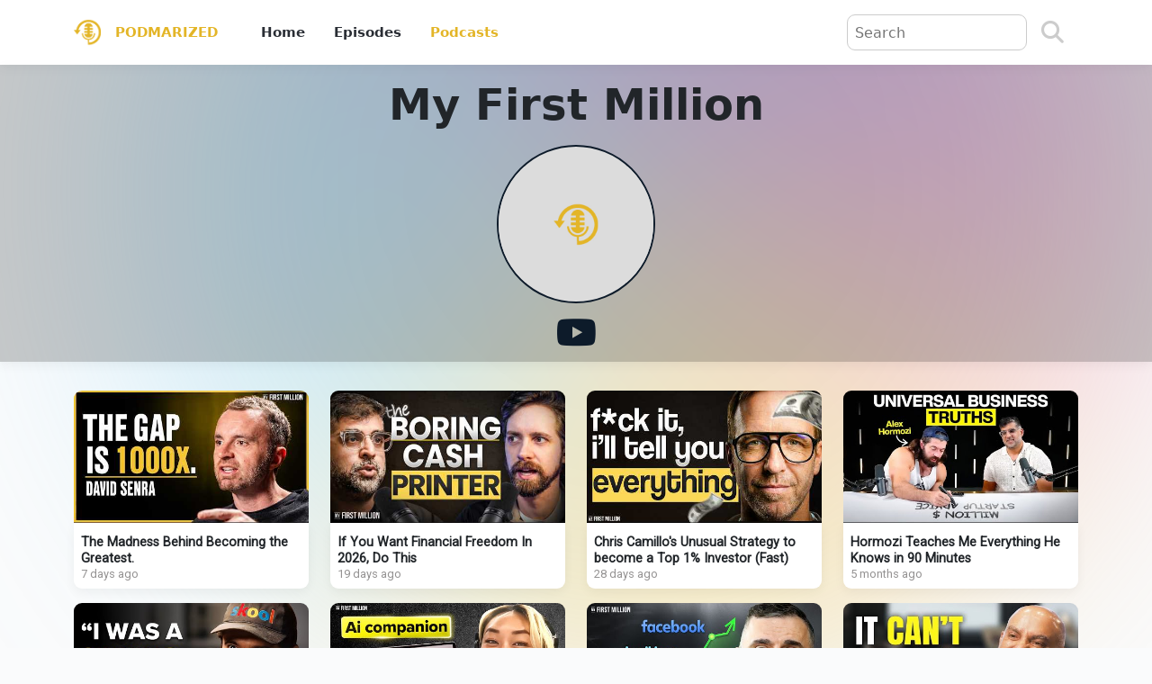

--- FILE ---
content_type: text/html; charset=utf-8
request_url: https://podmarized.com/podcasts/my-first-million
body_size: 5663
content:
<!DOCTYPE html>
<html lang="en">
<head>
    <!-- Google tag (gtag.js) -->
    <script async src="https://www.googletagmanager.com/gtag/js?id=G-RFJLVZDZ9K"></script>
    <script>
        window.dataLayer = window.dataLayer || [];
        function gtag() { dataLayer.push(arguments); }
        gtag('js', new Date());

        gtag('config', 'G-RFJLVZDZ9K');
    </script>
    <meta charset="utf-8" />
    <meta name="viewport" content="width=device-width, initial-scale=1.0" />
    <title>My First Million</title>
    <link rel="stylesheet" href="/lib/bootstrap/dist/css/bootstrap.min.css" />
    <link rel="stylesheet" href="/css/site.css?v=yXZnndzKuPLe-DYrgwYqLqhSd_xmGNPwFX4e3TpI8Sk" />
    <link href="/lib/fontawesome6/css/fontawesome.min.css" rel="stylesheet" />
    <link href="/lib/fontawesome6/css/solid.min.css" rel="stylesheet" />
    <link href="/lib/fontawesome6/css/brands.min.css" rel="stylesheet" />
    <link rel="stylesheet" href="/AIDataExtractor.Website.styles.css?v=gc24TImd1wbNrreQkXTGQvoH2mBi5mjiuD6ggXI10fQ" />

        <link rel="canonical" href="https://podmarized.com/podcasts/my-first-million" />

    <link rel="apple-touch-icon" sizes="180x180" href="/apple-touch-icon.png">
    <link rel="icon" type="image/png" sizes="32x32" href="/favicon-32x32.png">
    <link rel="icon" type="image/png" sizes="16x16" href="/favicon-16x16.png">
    <link rel="manifest" href="/site.webmanifest">
    <link href="https://fonts.googleapis.com/css2?family=Poppins:wght@100;200;300;400;500;600;700;800;900&family=Roboto&family=Noto+Sans:ital,wght@0,100..900;1,100..900&display=swap" rel="stylesheet">
</head>
<body>
    <header b-fzaw86vzd1 class="box-shadow">
        <nav b-fzaw86vzd1 class="navbar navbar-expand-sm navbar-toggleable-sm container">
            <div b-fzaw86vzd1 class="container-fluid">
                <a class="logo-container" href="/">
                    <img src="/images/logo.png" alt="Logo" class="logo" width="30" height="30" />
                    <span b-fzaw86vzd1 class="navbar-brand">Podmarized</span>
                </a>
                <div b-fzaw86vzd1 class="search-container mobile-search">
                    <form method="get" action="/search">
                        <input b-fzaw86vzd1 type="text" name="query" aria-label="Query" />
                        <button b-fzaw86vzd1 type="submit" class="btn btn-outline-primary" aria-label="Search"><i b-fzaw86vzd1 class="fa-solid fa-search"></i></button>
                    </form>
                </div>
                <button b-fzaw86vzd1 class="navbar-toggler custom-toggler" type="button" data-bs-toggle="collapse" data-bs-target=".navbar-collapse" aria-controls="navbarSupportedContent"
                        aria-expanded="false" aria-label="Toggle navigation">
                    <span b-fzaw86vzd1 class="navbar-toggler-icon"></span>
                </button>
                <div b-fzaw86vzd1 class="navbar-collapse collapse d-sm-inline-flex justify-content-between">
                    <ul b-fzaw86vzd1 class="navbar-nav flex-grow-1">
                        <li b-fzaw86vzd1 class="nav-item">
                                <a class="nav-link" href="/">Home</a>
                        </li>
                        <li b-fzaw86vzd1 class="nav-item">
                                <a class="nav-link" href="/episodes">Episodes</a>
                        </li>
                        <li b-fzaw86vzd1 class="nav-item">
                                <a class="nav-link selected" href="/podcasts">Podcasts</a>
                        </li>
                    </ul>
                    <div b-fzaw86vzd1 class="search-container non-mobile-search">
                        <form method="get" action="/search">
                            <input b-fzaw86vzd1 type="text" name="query" aria-label="Query" placeholder="Search" />
                            <button b-fzaw86vzd1 type="submit" class="btn btn-outline-primary" aria-label="Search"><i b-fzaw86vzd1 class="fa-solid fa-search"></i></button>
                        </form>
                    </div>
                </div>
            </div>
        </nav>
    </header>
    <main b-fzaw86vzd1 role="main">
        <div b-fzaw86vzd1 class="decoration" style="--conic-rotate: 45deg">
        </div>
        
<div b-h4cmehfpyo class="jumbotron-container">
   <div b-h4cmehfpyo class="container">
      <h1 b-h4cmehfpyo>My First Million</h1>
      <div b-h4cmehfpyo class="channel-info-container">
         <div b-h4cmehfpyo class="image-container">
            <img b-h4cmehfpyo src="/images/thumbnail-placeholder.jpg" data-src="https://yt3.googleusercontent.com/S1Hn_q8IGAIYOMitrKGMfGNopYwhaYATEhQUqXyac1t2t0WPMqCSZmCMdHU4bsqli0H1X6nM=s176-c-k-c0x00ffffff-no-rj" class="lazy" alt="Podcast image">
         </div>
             <a b-h4cmehfpyo href="http://www.youtube.com/@MyFirstMillionPod" target="_blank">
                <i b-h4cmehfpyo class="fa-brands fa-youtube fa-2xl"></i>
             </a>
      </div>
   </div>
</div>

<div b-h4cmehfpyo class="container">

<div b-usi0da82mg class="thumbnails-container row">

<div b-2yxk94p6cp class="col-lg-4 col-xl-3 col-md-6 thumbnail-main-container">
    <div b-2yxk94p6cp class="thumbnail-container youtube-thumbnail-container">
        <div b-2yxk94p6cp>
            <a b-2yxk94p6cp href="/episodes/my-first-million/the-madness-behind-becoming-the-greatest">
                <img data-src="https://i.ytimg.com/vi/tsoNMy6cGZc/hqdefault.jpg" class="lazy" alt="The Madness Behind Becoming the Greatest. thumbnail" src="/images/thumbnail-placeholder.jpg" width="480" height="360">
            </a>
        </div>
    </div>
    <div b-2yxk94p6cp class="thumbnail-text-container">
        <div b-2yxk94p6cp class="episode-info-container">
            <a b-2yxk94p6cp href="/episodes/my-first-million/the-madness-behind-becoming-the-greatest" title="The Madness Behind Becoming the Greatest.">
                <p b-2yxk94p6cp>The Madness Behind Becoming the Greatest.</p>
            </a>
            <span b-2yxk94p6cp class="creation-date">7 days ago</span>
        </div>
    </div>
</div>
<div b-2yxk94p6cp class="col-lg-4 col-xl-3 col-md-6 thumbnail-main-container">
    <div b-2yxk94p6cp class="thumbnail-container youtube-thumbnail-container">
        <div b-2yxk94p6cp>
            <a b-2yxk94p6cp href="/episodes/my-first-million/if-you-want-financial-freedom-in-2026-do-this">
                <img data-src="https://i.ytimg.com/vi/QDN8EZHQ2Y4/hqdefault.jpg" class="lazy" alt="If You Want Financial Freedom In 2026, Do This thumbnail" src="/images/thumbnail-placeholder.jpg" width="480" height="360">
            </a>
        </div>
    </div>
    <div b-2yxk94p6cp class="thumbnail-text-container">
        <div b-2yxk94p6cp class="episode-info-container">
            <a b-2yxk94p6cp href="/episodes/my-first-million/if-you-want-financial-freedom-in-2026-do-this" title="If You Want Financial Freedom In 2026, Do This">
                <p b-2yxk94p6cp>If You Want Financial Freedom In 2026, Do This</p>
            </a>
            <span b-2yxk94p6cp class="creation-date">19 days ago</span>
        </div>
    </div>
</div>
<div b-2yxk94p6cp class="col-lg-4 col-xl-3 col-md-6 thumbnail-main-container">
    <div b-2yxk94p6cp class="thumbnail-container youtube-thumbnail-container">
        <div b-2yxk94p6cp>
            <a b-2yxk94p6cp href="/episodes/my-first-million/chris-camillos-unusual-strategy-to-become-a-top-1-investor-fast">
                <img data-src="https://i.ytimg.com/vi/rdChG9FPs80/hqdefault.jpg" class="lazy" alt="Chris Camillo&#x27;s Unusual Strategy to become a Top 1% Investor (Fast) thumbnail" src="/images/thumbnail-placeholder.jpg" width="480" height="360">
            </a>
        </div>
    </div>
    <div b-2yxk94p6cp class="thumbnail-text-container">
        <div b-2yxk94p6cp class="episode-info-container">
            <a b-2yxk94p6cp href="/episodes/my-first-million/chris-camillos-unusual-strategy-to-become-a-top-1-investor-fast" title="Chris Camillo&#x27;s Unusual Strategy to become a Top 1% Investor (Fast)">
                <p b-2yxk94p6cp>Chris Camillo&#x27;s Unusual Strategy to become a Top 1% Investor (Fast)</p>
            </a>
            <span b-2yxk94p6cp class="creation-date">28 days ago</span>
        </div>
    </div>
</div>
<div b-2yxk94p6cp class="col-lg-4 col-xl-3 col-md-6 thumbnail-main-container">
    <div b-2yxk94p6cp class="thumbnail-container youtube-thumbnail-container">
        <div b-2yxk94p6cp>
            <a b-2yxk94p6cp href="/episodes/my-first-million/hormozi-teaches-me-everything-he-knows-in-90-minutes">
                <img data-src="https://i.ytimg.com/vi/TAXPyRnWwI0/hqdefault.jpg" class="lazy" alt="Hormozi Teaches Me Everything He Knows in 90 Minutes thumbnail" src="/images/thumbnail-placeholder.jpg" width="480" height="360">
            </a>
        </div>
    </div>
    <div b-2yxk94p6cp class="thumbnail-text-container">
        <div b-2yxk94p6cp class="episode-info-container">
            <a b-2yxk94p6cp href="/episodes/my-first-million/hormozi-teaches-me-everything-he-knows-in-90-minutes" title="Hormozi Teaches Me Everything He Knows in 90 Minutes">
                <p b-2yxk94p6cp>Hormozi Teaches Me Everything He Knows in 90 Minutes</p>
            </a>
            <span b-2yxk94p6cp class="creation-date">5 months ago</span>
        </div>
    </div>
</div>
<div b-2yxk94p6cp class="col-lg-4 col-xl-3 col-md-6 thumbnail-main-container">
    <div b-2yxk94p6cp class="thumbnail-container youtube-thumbnail-container">
        <div b-2yxk94p6cp>
            <a b-2yxk94p6cp href="/episodes/my-first-million/i-lost-everything-twice-then-made-26m-in-18-months">
                <img data-src="https://i.ytimg.com/vi/eut1NsLaiG4/hqdefault.jpg" class="lazy" alt="I Lost Everything Twice&#x2026; Then Made $26M In 18 Months thumbnail" src="/images/thumbnail-placeholder.jpg" width="480" height="360">
            </a>
        </div>
    </div>
    <div b-2yxk94p6cp class="thumbnail-text-container">
        <div b-2yxk94p6cp class="episode-info-container">
            <a b-2yxk94p6cp href="/episodes/my-first-million/i-lost-everything-twice-then-made-26m-in-18-months" title="I Lost Everything Twice&#x2026; Then Made $26M In 18 Months">
                <p b-2yxk94p6cp>I Lost Everything Twice&#x2026; Then Made $26M In 18 Months</p>
            </a>
            <span b-2yxk94p6cp class="creation-date">1 year ago</span>
        </div>
    </div>
</div>
<div b-2yxk94p6cp class="col-lg-4 col-xl-3 col-md-6 thumbnail-main-container">
    <div b-2yxk94p6cp class="thumbnail-container youtube-thumbnail-container">
        <div b-2yxk94p6cp>
            <a b-2yxk94p6cp href="/episodes/my-first-million/10-ai-business-ideas-from-the-queen-of-ai-ft-sarah-guo">
                <img data-src="https://i.ytimg.com/vi/hMvnKX0yeJw/hqdefault.jpg" class="lazy" alt="10 AI Business Ideas From The Queen of AI ft. Sarah Guo thumbnail" src="/images/thumbnail-placeholder.jpg" width="480" height="360">
            </a>
        </div>
    </div>
    <div b-2yxk94p6cp class="thumbnail-text-container">
        <div b-2yxk94p6cp class="episode-info-container">
            <a b-2yxk94p6cp href="/episodes/my-first-million/10-ai-business-ideas-from-the-queen-of-ai-ft-sarah-guo" title="10 AI Business Ideas From The Queen of AI ft. Sarah Guo">
                <p b-2yxk94p6cp>10 AI Business Ideas From The Queen of AI ft. Sarah Guo</p>
            </a>
            <span b-2yxk94p6cp class="creation-date">1 year ago</span>
        </div>
    </div>
</div>
<div b-2yxk94p6cp class="col-lg-4 col-xl-3 col-md-6 thumbnail-main-container">
    <div b-2yxk94p6cp class="thumbnail-container youtube-thumbnail-container">
        <div b-2yxk94p6cp>
            <a b-2yxk94p6cp href="/episodes/my-first-million/how-gary-vee-predicts-the-next-facebook-every-time">
                <img data-src="https://i.ytimg.com/vi/5tre0ceg2bs/hqdefault.jpg" class="lazy" alt="How Gary Vee Predicts The Next Facebook (Every Time) thumbnail" src="/images/thumbnail-placeholder.jpg" width="480" height="360">
            </a>
        </div>
    </div>
    <div b-2yxk94p6cp class="thumbnail-text-container">
        <div b-2yxk94p6cp class="episode-info-container">
            <a b-2yxk94p6cp href="/episodes/my-first-million/how-gary-vee-predicts-the-next-facebook-every-time" title="How Gary Vee Predicts The Next Facebook (Every Time)">
                <p b-2yxk94p6cp>How Gary Vee Predicts The Next Facebook (Every Time)</p>
            </a>
            <span b-2yxk94p6cp class="creation-date">1 year ago</span>
        </div>
    </div>
</div>
<div b-2yxk94p6cp class="col-lg-4 col-xl-3 col-md-6 thumbnail-main-container">
    <div b-2yxk94p6cp class="thumbnail-container youtube-thumbnail-container">
        <div b-2yxk94p6cp>
            <a b-2yxk94p6cp href="/episodes/my-first-million/turning-1m-into-1b-a-masterclass-from-the-indian-warren-buffet">
                <img data-src="https://i.ytimg.com/vi/XikIr0kedY8/hqdefault.jpg" class="lazy" alt="Turning $1M Into $1B&#x2B;: A Masterclass From The Indian Warren Buffet thumbnail" src="/images/thumbnail-placeholder.jpg" width="480" height="360">
            </a>
        </div>
    </div>
    <div b-2yxk94p6cp class="thumbnail-text-container">
        <div b-2yxk94p6cp class="episode-info-container">
            <a b-2yxk94p6cp href="/episodes/my-first-million/turning-1m-into-1b-a-masterclass-from-the-indian-warren-buffet" title="Turning $1M Into $1B&#x2B;: A Masterclass From The Indian Warren Buffet">
                <p b-2yxk94p6cp>Turning $1M Into $1B&#x2B;: A Masterclass From The Indian Warren Buffet</p>
            </a>
            <span b-2yxk94p6cp class="creation-date">1 year ago</span>
        </div>
    </div>
</div>
<div b-2yxk94p6cp class="col-lg-4 col-xl-3 col-md-6 thumbnail-main-container">
    <div b-2yxk94p6cp class="thumbnail-container youtube-thumbnail-container">
        <div b-2yxk94p6cp>
            <a b-2yxk94p6cp href="/episodes/my-first-million/the-5-most-interesting-billionaires-alive">
                <img data-src="https://i.ytimg.com/vi/xzDdlW_rr_A/hqdefault.jpg" class="lazy" alt="The 5 Most Interesting Billionaires Alive... thumbnail" src="/images/thumbnail-placeholder.jpg" width="480" height="360">
            </a>
        </div>
    </div>
    <div b-2yxk94p6cp class="thumbnail-text-container">
        <div b-2yxk94p6cp class="episode-info-container">
            <a b-2yxk94p6cp href="/episodes/my-first-million/the-5-most-interesting-billionaires-alive" title="The 5 Most Interesting Billionaires Alive...">
                <p b-2yxk94p6cp>The 5 Most Interesting Billionaires Alive...</p>
            </a>
            <span b-2yxk94p6cp class="creation-date">1 year ago</span>
        </div>
    </div>
</div>
<div b-2yxk94p6cp class="col-lg-4 col-xl-3 col-md-6 thumbnail-main-container">
    <div b-2yxk94p6cp class="thumbnail-container youtube-thumbnail-container">
        <div b-2yxk94p6cp>
            <a b-2yxk94p6cp href="/episodes/my-first-million/the-formula-to-break-100-million-views-on-shorts-ft-jenny-hoyos">
                <img data-src="https://i.ytimg.com/vi/ZpjGGbrcC8E/hqdefault.jpg" class="lazy" alt="The Formula To Break 100 Million Views On Shorts (ft/ Jenny Hoyos) thumbnail" src="/images/thumbnail-placeholder.jpg" width="480" height="360">
            </a>
        </div>
    </div>
    <div b-2yxk94p6cp class="thumbnail-text-container">
        <div b-2yxk94p6cp class="episode-info-container">
            <a b-2yxk94p6cp href="/episodes/my-first-million/the-formula-to-break-100-million-views-on-shorts-ft-jenny-hoyos" title="The Formula To Break 100 Million Views On Shorts (ft/ Jenny Hoyos)">
                <p b-2yxk94p6cp>The Formula To Break 100 Million Views On Shorts (ft/ Jenny Hoyos)</p>
            </a>
            <span b-2yxk94p6cp class="creation-date">1 year ago</span>
        </div>
    </div>
</div>
<div b-2yxk94p6cp class="col-lg-4 col-xl-3 col-md-6 thumbnail-main-container">
    <div b-2yxk94p6cp class="thumbnail-container youtube-thumbnail-container">
        <div b-2yxk94p6cp>
            <a b-2yxk94p6cp href="/episodes/my-first-million/tim-ferriss-why-you-should-stop-over-optimizing-your-life">
                <img data-src="https://i.ytimg.com/vi/Ql8aB0tqC0o/hqdefault.jpg" class="lazy" alt="Tim Ferriss: Why You Should Stop Over-Optimizing Your Life thumbnail" src="/images/thumbnail-placeholder.jpg" width="480" height="360">
            </a>
        </div>
    </div>
    <div b-2yxk94p6cp class="thumbnail-text-container">
        <div b-2yxk94p6cp class="episode-info-container">
            <a b-2yxk94p6cp href="/episodes/my-first-million/tim-ferriss-why-you-should-stop-over-optimizing-your-life" title="Tim Ferriss: Why You Should Stop Over-Optimizing Your Life">
                <p b-2yxk94p6cp>Tim Ferriss: Why You Should Stop Over-Optimizing Your Life</p>
            </a>
            <span b-2yxk94p6cp class="creation-date">1 year ago</span>
        </div>
    </div>
</div>
<div b-2yxk94p6cp class="col-lg-4 col-xl-3 col-md-6 thumbnail-main-container">
    <div b-2yxk94p6cp class="thumbnail-container youtube-thumbnail-container">
        <div b-2yxk94p6cp>
            <a b-2yxk94p6cp href="/episodes/my-first-million/how-i-reverse-engineered-a-100-million-exit-jason-lemkin">
                <img data-src="https://i.ytimg.com/vi/Q8AJUt-Bl_4/hqdefault.jpg" class="lazy" alt="How I Reverse Engineered A $100 Million Exit - Jason Lemkin thumbnail" src="/images/thumbnail-placeholder.jpg" width="480" height="360">
            </a>
        </div>
    </div>
    <div b-2yxk94p6cp class="thumbnail-text-container">
        <div b-2yxk94p6cp class="episode-info-container">
            <a b-2yxk94p6cp href="/episodes/my-first-million/how-i-reverse-engineered-a-100-million-exit-jason-lemkin" title="How I Reverse Engineered A $100 Million Exit - Jason Lemkin">
                <p b-2yxk94p6cp>How I Reverse Engineered A $100 Million Exit - Jason Lemkin</p>
            </a>
            <span b-2yxk94p6cp class="creation-date">1 year ago</span>
        </div>
    </div>
</div>
<div b-2yxk94p6cp class="col-lg-4 col-xl-3 col-md-6 thumbnail-main-container">
    <div b-2yxk94p6cp class="thumbnail-container youtube-thumbnail-container">
        <div b-2yxk94p6cp>
            <a b-2yxk94p6cp href="/episodes/my-first-million/the-cashflow-king-here-s-how-i-do-it-jason-fried">
                <img data-src="https://i.ytimg.com/vi/sP9NfQOd9JE/hqdefault.jpg" class="lazy" alt="The Cashflow King: &#x201C;Here&#x2019;s How I Do It&#x201D; | Jason Fried thumbnail" src="/images/thumbnail-placeholder.jpg" width="480" height="360">
            </a>
        </div>
    </div>
    <div b-2yxk94p6cp class="thumbnail-text-container">
        <div b-2yxk94p6cp class="episode-info-container">
            <a b-2yxk94p6cp href="/episodes/my-first-million/the-cashflow-king-here-s-how-i-do-it-jason-fried" title="The Cashflow King: &#x201C;Here&#x2019;s How I Do It&#x201D; | Jason Fried">
                <p b-2yxk94p6cp>The Cashflow King: &#x201C;Here&#x2019;s How I Do It&#x201D; | Jason Fried</p>
            </a>
            <span b-2yxk94p6cp class="creation-date">1 year ago</span>
        </div>
    </div>
</div>
<div b-2yxk94p6cp class="col-lg-4 col-xl-3 col-md-6 thumbnail-main-container">
    <div b-2yxk94p6cp class="thumbnail-container youtube-thumbnail-container">
        <div b-2yxk94p6cp>
            <a b-2yxk94p6cp href="/episodes/my-first-million/mark-manson-tells-all-money-dating-the-subtle-art-of-not-giving-a-f-ck">
                <img data-src="https://i.ytimg.com/vi/4Wjv23n57YQ/hqdefault.jpg" class="lazy" alt="Mark Manson TELLS ALL: Money, Dating, &amp; The Subtle Art of Not Giving A F*ck thumbnail" src="/images/thumbnail-placeholder.jpg" width="480" height="360">
            </a>
        </div>
    </div>
    <div b-2yxk94p6cp class="thumbnail-text-container">
        <div b-2yxk94p6cp class="episode-info-container">
            <a b-2yxk94p6cp href="/episodes/my-first-million/mark-manson-tells-all-money-dating-the-subtle-art-of-not-giving-a-f-ck" title="Mark Manson TELLS ALL: Money, Dating, &amp; The Subtle Art of Not Giving A F*ck">
                <p b-2yxk94p6cp>Mark Manson TELLS ALL: Money, Dating, &amp; The Subtle Art of Not Giving A F*ck</p>
            </a>
            <span b-2yxk94p6cp class="creation-date">2 years ago</span>
        </div>
    </div>
</div>
<div b-2yxk94p6cp class="col-lg-4 col-xl-3 col-md-6 thumbnail-main-container">
    <div b-2yxk94p6cp class="thumbnail-container youtube-thumbnail-container">
        <div b-2yxk94p6cp>
            <a b-2yxk94p6cp href="/episodes/my-first-million/meet-the-man-behind-conor-mcgregor-s-650m-empire-487">
                <img data-src="https://i.ytimg.com/vi/hN9ATgRsN38/hqdefault.jpg" class="lazy" alt="Meet The Man Behind Conor McGregor&#x2019;s &#x2B;$650M Empire (#487) thumbnail" src="/images/thumbnail-placeholder.jpg" width="480" height="360">
            </a>
        </div>
    </div>
    <div b-2yxk94p6cp class="thumbnail-text-container">
        <div b-2yxk94p6cp class="episode-info-container">
            <a b-2yxk94p6cp href="/episodes/my-first-million/meet-the-man-behind-conor-mcgregor-s-650m-empire-487" title="Meet The Man Behind Conor McGregor&#x2019;s &#x2B;$650M Empire (#487)">
                <p b-2yxk94p6cp>Meet The Man Behind Conor McGregor&#x2019;s &#x2B;$650M Empire (#487)</p>
            </a>
            <span b-2yxk94p6cp class="creation-date">2 years ago</span>
        </div>
    </div>
</div>
<div b-2yxk94p6cp class="col-lg-4 col-xl-3 col-md-6 thumbnail-main-container">
    <div b-2yxk94p6cp class="thumbnail-container youtube-thumbnail-container">
        <div b-2yxk94p6cp>
            <a b-2yxk94p6cp href="/episodes/my-first-million/connor-price-s-viral-formula-to-get-650m-spotify-streams-484">
                <img data-src="https://i.ytimg.com/vi/h4KFqL3z2fg/hqdefault.jpg" class="lazy" alt="Connor Price&#x2019;s Viral Formula to Get &#x2B;650M Spotify Streams (#484) thumbnail" src="/images/thumbnail-placeholder.jpg" width="480" height="360">
            </a>
        </div>
    </div>
    <div b-2yxk94p6cp class="thumbnail-text-container">
        <div b-2yxk94p6cp class="episode-info-container">
            <a b-2yxk94p6cp href="/episodes/my-first-million/connor-price-s-viral-formula-to-get-650m-spotify-streams-484" title="Connor Price&#x2019;s Viral Formula to Get &#x2B;650M Spotify Streams (#484)">
                <p b-2yxk94p6cp>Connor Price&#x2019;s Viral Formula to Get &#x2B;650M Spotify Streams (#484)</p>
            </a>
            <span b-2yxk94p6cp class="creation-date">2 years ago</span>
        </div>
    </div>
</div>
<div b-2yxk94p6cp class="col-lg-4 col-xl-3 col-md-6 thumbnail-main-container">
    <div b-2yxk94p6cp class="thumbnail-container youtube-thumbnail-container">
        <div b-2yxk94p6cp>
            <a b-2yxk94p6cp href="/episodes/my-first-million/how-this-big-wave-surfer-built-a-10-million-business-empire-483">
                <img data-src="https://i.ytimg.com/vi/pftj7Pv-tbM/hqdefault.jpg" class="lazy" alt="How This Big Wave Surfer Built A &#x2B;$10 Million Business Empire (#483) thumbnail" src="/images/thumbnail-placeholder.jpg" width="480" height="360">
            </a>
        </div>
    </div>
    <div b-2yxk94p6cp class="thumbnail-text-container">
        <div b-2yxk94p6cp class="episode-info-container">
            <a b-2yxk94p6cp href="/episodes/my-first-million/how-this-big-wave-surfer-built-a-10-million-business-empire-483" title="How This Big Wave Surfer Built A &#x2B;$10 Million Business Empire (#483)">
                <p b-2yxk94p6cp>How This Big Wave Surfer Built A &#x2B;$10 Million Business Empire (#483)</p>
            </a>
            <span b-2yxk94p6cp class="creation-date">2 years ago</span>
        </div>
    </div>
</div>
<div b-2yxk94p6cp class="col-lg-4 col-xl-3 col-md-6 thumbnail-main-container">
    <div b-2yxk94p6cp class="thumbnail-container youtube-thumbnail-container">
        <div b-2yxk94p6cp>
            <a b-2yxk94p6cp href="/episodes/my-first-million/the-man-behind-mrbeast-500m-business-portfolio-475">
                <img data-src="https://i.ytimg.com/vi/snXdO3dVxDA/hqdefault.jpg" class="lazy" alt="The Man Behind MrBeast&#x2019;s $500M Business Portfolio (#475) thumbnail" src="/images/thumbnail-placeholder.jpg" width="480" height="360">
            </a>
        </div>
    </div>
    <div b-2yxk94p6cp class="thumbnail-text-container">
        <div b-2yxk94p6cp class="episode-info-container">
            <a b-2yxk94p6cp href="/episodes/my-first-million/the-man-behind-mrbeast-500m-business-portfolio-475" title="The Man Behind MrBeast&#x2019;s $500M Business Portfolio (#475)">
                <p b-2yxk94p6cp>The Man Behind MrBeast&#x2019;s $500M Business Portfolio (#475)</p>
            </a>
            <span b-2yxk94p6cp class="creation-date">2 years ago</span>
        </div>
    </div>
</div></div></div>
    </main>
    <footer b-fzaw86vzd1>
        <div b-fzaw86vzd1 class="container-fluid popular-podcasts">
            <div b-fzaw86vzd1 class="container">
                <div b-fzaw86vzd1 class="row">
                    <div b-fzaw86vzd1 class="col-md-6 col-lg-3 podcast-group">
                        <span b-fzaw86vzd1>Most Popular Podcasts</span>
                        <a b-fzaw86vzd1 href="/podcasts/joe-rogan-experience">Joe Rogan Experience</a>
                        <a b-fzaw86vzd1 href="/podcasts/the-diary-of-a-ceo">The Diary Of A CEO</a>
                        <a b-fzaw86vzd1 href="/podcasts/modern-wisdom">Modern Wisdom</a>
                        <a b-fzaw86vzd1 href="/podcasts/impact-theory">Impact Theory</a>
                    </div>
                    <div b-fzaw86vzd1 class="col-md-6 col-lg-3 podcast-group">
                        <span b-fzaw86vzd1>News & Politics Podcasts</span>
                        <a b-fzaw86vzd1 href="/podcasts/the-ben-shapiro-show">The Ben Shapiro Show</a>
                        <a b-fzaw86vzd1 href="/podcasts/tucker-carlson-podcast">Tucker Carlson Podcast</a>
                        <a b-fzaw86vzd1 href="/podcasts/pbd-podcast">PBD Podcast</a>
                        <a b-fzaw86vzd1 href="/podcasts/triggernometry">Triggernometry</a>
                    </div>
                    <div b-fzaw86vzd1 class="col-md-6 col-lg-3 podcast-group">
                        <span b-fzaw86vzd1>Health & Wellness Podcasts</span>
                        <a b-fzaw86vzd1 href="/podcasts/feel-better-live-more">Feel Better Live More</a>
                        <a b-fzaw86vzd1 href="/podcasts/ultimate-human-podcast">Ultimate Human Podcast</a>
                        <a b-fzaw86vzd1 href="/podcasts/the-dhru-purohit-show">The Dhru Purohit Show</a>
                        <a b-fzaw86vzd1 href="/podcasts/mark-hyman-podcast">Mark Hyman Podcast</a>
                    </div>
                    <div b-fzaw86vzd1 class="col-md-6 col-lg-3 podcast-group">
                        <span b-fzaw86vzd1>Self-Improvement Podcasts</span>
                        <a b-fzaw86vzd1 href="/podcasts/the-mel-robbins-podcast">The Mel Robbins Podcast</a>
                        <a b-fzaw86vzd1 href="/podcasts/jay-shetty-podcast">Jay Shetty Podcast</a>
                        <a b-fzaw86vzd1 href="/podcasts/the-school-of-greatness">The School Of Greatness</a>
                        <a b-fzaw86vzd1 href="/podcasts/the-tony-robbins-podcast">The Tony Robbins Podcast</a>
                    </div>
                </div>
            </div>
            <div b-fzaw86vzd1 class="row copyright">
                <div b-fzaw86vzd1 class="col-12">
                    &copy; 2026 <span b-fzaw86vzd1>Podmarized</span>
                </div>
            </div>
        </div>
    </footer>
    <script src="/lib/jquery/dist/jquery.min.js"></script>
    <script src="/lib/bootstrap/dist/js/bootstrap.bundle.min.js"></script>
    <script src="/lib/vanilla-lazyload/vanilla-lazyload@17.8.3.min.js"></script>
    <script src="/js/site.js?v=XlZu6s6uCbL5FTYXmO_dQIfOZTe9UXkSvzGp1zZBxWQ"></script>
    
</body>
</html>


--- FILE ---
content_type: text/css
request_url: https://podmarized.com/css/site.css?v=yXZnndzKuPLe-DYrgwYqLqhSd_xmGNPwFX4e3TpI8Sk
body_size: 13064
content:
:root {
   --loader-width: 100%;
   --wp--preset--aspect-ratio--square: 1;
   --wp--preset--aspect-ratio--4-3: 4/3;
   --wp--preset--aspect-ratio--3-4: 3/4;
   --wp--preset--aspect-ratio--3-2: 3/2;
   --wp--preset--aspect-ratio--2-3: 2/3;
   --wp--preset--aspect-ratio--16-9: 16/9;
   --wp--preset--aspect-ratio--9-16: 9/16;
   --wp--preset--color--black: #000000;
   --wp--preset--color--cyan-bluish-gray: #abb8c3;
   --wp--preset--color--white: #ffffff;
   --wp--preset--color--pale-pink: #f78da7;
   --wp--preset--color--vivid-red: #cf2e2e;
   --wp--preset--color--luminous-vivid-orange: #ff6900;
   --wp--preset--color--luminous-vivid-amber: #fcb900;
   --wp--preset--color--light-green-cyan: #7bdcb5;
   --wp--preset--color--vivid-green-cyan: #00d084;
   --wp--preset--color--pale-cyan-blue: #8ed1fc;
   --wp--preset--color--vivid-cyan-blue: #0693e3;
   --wp--preset--color--vivid-purple: #9b51e0;
   --wp--preset--gradient--vivid-cyan-blue-to-vivid-purple: linear-gradient(135deg,rgba(6,147,227,1) 0%,rgb(155,81,224) 100%);
   --wp--preset--gradient--light-green-cyan-to-vivid-green-cyan: linear-gradient(135deg,rgb(122,220,180) 0%,rgb(0,208,130) 100%);
   --wp--preset--gradient--luminous-vivid-amber-to-luminous-vivid-orange: linear-gradient(135deg,rgba(252,185,0,1) 0%,rgba(255,105,0,1) 100%);
   --wp--preset--gradient--luminous-vivid-orange-to-vivid-red: linear-gradient(135deg,rgba(255,105,0,1) 0%,rgb(207,46,46) 100%);
   --wp--preset--gradient--very-light-gray-to-cyan-bluish-gray: linear-gradient(135deg,rgb(238,238,238) 0%,rgb(169,184,195) 100%);
   --wp--preset--gradient--cool-to-warm-spectrum: linear-gradient(135deg,rgb(74,234,220) 0%,rgb(151,120,209) 20%,rgb(207,42,186) 40%,rgb(238,44,130) 60%,rgb(251,105,98) 80%,rgb(254,248,76) 100%);
   --wp--preset--gradient--blush-light-purple: linear-gradient(135deg,rgb(255,206,236) 0%,rgb(152,150,240) 100%);
   --wp--preset--gradient--blush-bordeaux: linear-gradient(135deg,rgb(254,205,165) 0%,rgb(254,45,45) 50%,rgb(107,0,62) 100%);
   --wp--preset--gradient--luminous-dusk: linear-gradient(135deg,rgb(255,203,112) 0%,rgb(199,81,192) 50%,rgb(65,88,208) 100%);
   --wp--preset--gradient--pale-ocean: linear-gradient(135deg,rgb(255,245,203) 0%,rgb(182,227,212) 50%,rgb(51,167,181) 100%);
   --wp--preset--gradient--electric-grass: linear-gradient(135deg,rgb(202,248,128) 0%,rgb(113,206,126) 100%);
   --wp--preset--gradient--midnight: linear-gradient(135deg,rgb(2,3,129) 0%,rgb(40,116,252) 100%);
   --wp--preset--font-size--small: 13px;
   --wp--preset--font-size--medium: 20px;
   --wp--preset--font-size--large: 36px;
   --wp--preset--font-size--x-large: 42px;
   --wp--preset--spacing--20: 0.44rem;
   --wp--preset--spacing--30: 0.67rem;
   --wp--preset--spacing--40: 1rem;
   --wp--preset--spacing--50: 1.5rem;
   --wp--preset--spacing--60: 2.25rem;
   --wp--preset--spacing--70: 3.38rem;
   --wp--preset--spacing--80: 5.06rem;
   --wp--preset--shadow--natural: 6px 6px 9px rgba(0, 0, 0, 0.2);
   --wp--preset--shadow--deep: 12px 12px 50px rgba(0, 0, 0, 0.4);
   --wp--preset--shadow--sharp: 6px 6px 0px rgba(0, 0, 0, 0.2);
   --wp--preset--shadow--outlined: 6px 6px 0px -3px rgba(255, 255, 255, 1), 6px 6px rgba(0, 0, 0, 1);
   --wp--preset--shadow--crisp: 6px 6px 0px rgba(0, 0, 0, 1);
   --font-family: -apple-system,BlinkMacSystemFont,"Segoe UI",Helvetica,Arial,sans-serif,"Apple Color Emoji","Segoe UI Emoji","Segoe UI Symbol";
   --size-11: .6875rem;
   --size-12: .75rem;
   --size-13: .8125rem;
   --size-14: .875rem;
   --size-16: 1rem;
   --size-17: 1.0625rem;
   --size-18: 1.125rem;
   --size-20: 1.25rem;
   --size-22: 1.375rem;
   --size-24: 1.5rem;
   --size-28: 1.75rem;
   --size-30: 1.875rem;
   --size-32: 2rem;
   --size-37: 2.3125rem;
   --size-40: 2.5rem;
   --size-45: 2.8125rem;
   --size-50: 3.125rem;
   --size-55: 3.4375rem;
   --size-70: 4.375rem;
   --color-grey-0: #292d34;
   --color-grey-1: #7c828d;
   --color-grey-2: #b9bec7;
   --color-grey-2-opacity-40: rgba(185,190,199,.4);
   --color-grey-3: #e9ebf0;
   --color-grey-4: #fafbfc;
   --color-grey-5: #808080;
   --color-white: #fff;
   --color-black: #000;
   --color-pink: #eb3dae;
   --color-pink-dark: #de1798;
   --color-red: #fd7171;
   --color-blue: #5bc5fa;
   --color-cyan: #49ccf9;
   --color-green: #6bc950;
   --color-teal: #5cc0bf;
   --color-teal-light: #8afcde;
   --color-yellow: #f7ce51;
   --color-yellow-dark: #f5cd51;
   --color-yellow-light: #f7de90;
   --color-brand: #7b68ee;
   --color-purple: #7b42d1;
   --color-purple-dark: #8041d0;
   --color-background: #fafbfc;
   --color-brand-facebook: #3b5998;
   --color-brand-instagram: #c32aa3;
   --color-brand-linkedin: #0077b5;
   --color-brand-twitter: #1da1f2;
   --color-brand-youtube: red;
   --color-success: var(--color-green);
   --color-error: var(--color-red);
   --bg-main: var(--color-grey-4);
   --bg-secondary: var(--color-white);
   --easing-natural: cubic-bezier(.5,0,.5,1);
   --easing-bounce: cubic-bezier(.175,.885,.32,1.275);
   --easing-in: cubic-bezier(.895,.03,.685,.22);
   --easing-out: cubic-bezier(.165,.84,.44,1);
   --easing-in-out: cubic-bezier(.445,.05,.55,.95);
   --transition-long: .5s var(--easing-natural);
   --transition-short: .25s var(--easing-natural);
   --transition-long-bounce: .5s var(--easing-bounce);
   --transition-short-bounce: .25s var(--easing-bounce);
   --color-yellow: #e3b527;
}

html {
   position: relative;
   font-size: 14px;
   min-height: 100%;
}

@media (min-width: 768px) {
   html {
      font-size: 16px;
   }
}

body {
   background-color: var(--bg-main);
   color: #212529;
}

.btn:focus, .btn:active:focus, .btn-link.nav-link:focus, .form-control:focus, .form-check-input:focus {
   box-shadow: 0 0 0 0.1rem white, 0 0 0 0.25rem #258cfb;
}

.pre {
   white-space: pre-wrap;
}

header {
   background-color: #fff;
   border-bottom-color: rgb(41, 45, 52);
   color: #292d34;
   border-bottom-style: none;
}

.logo-container {
   display: flex;
   align-items: center;
   text-decoration: none;
}

.logo {
   height: 30px;
   width: 30px;
   margin-right: 1rem;
}

.navbar-brand {
   /*font-family: 'Poppins', sans-serif;*/
   color: var(--color-yellow);
   font-weight: 700;
   text-transform: uppercase;
   font-size: 0.9375rem;
   margin-right: 0;
   line-height: 1;
   padding: 0;
   display: none;
}

   .navbar-brand:hover {
      color: var(--color-yellow);
   }

@media (min-width: 768px) {
   .navbar-brand {
      display: block;
   }

   .logo-container {
      margin-right: 2rem;
   }
}

.navbar {
   padding: 1rem 0;
}

   .navbar .nav-link {
      /*font-family: 'Poppins', sans-serif;*/
      color: #292d34;
      font-size: 0.9375rem;
      font-weight: 700;
   }

@media (min-width: 992px) {
   .navbar .nav-link {
      padding: 0 1rem !important;
   }
}

.navbar .nav-link:hover {
   color: var(--color-yellow);
}

.navbar .nav-item .selected {
   color: var(--color-yellow);
}

.navbar .account-container .nav-link {
   padding-left: 0;
}

.custom-toggler .navbar-toggler-icon {
   background-image: url("data:image/svg+xml;charset=utf8, %3Csvg viewBox='0 0 32 32' xmlns='http://www.w3.org/2000/svg'%3E%3Cpath stroke='rgb(227, 181, 39)' stroke-width='2' stroke-linecap='round' stroke-miterlimit='10' d='M4 8h24M4 16h24M4 24h24'/%3E%3C/svg%3E");
}

.custom-toggler.navbar-toggler {
   border: 0;
}

h1, h2, h3 {
   margin-bottom: 1rem;
}

main {
   font-size: 1.25rem;
   display: flex;
   flex-grow: 1;
   flex-direction: column;
}

   main h1, .h1 {
      font-weight: 700;
      font-size: 1.5rem;
   }

   main h2, .h2 {
      font-weight: 700;
      font-size: 1.5rem;
   }

   main h3, .h3 {
      font-weight: 700;
      font-size: 1.2rem;
   }

   main .decoration {
      text-rendering: optimizeSpeed;
      line-height: 1.5;
      color: var(--color-grey-0);
      font-family: var(--font-family);
      box-sizing: border-box;
      border-radius: 50%;
      filter: blur(150px);
      height: 1140px;
      overflow: hidden;
      position: absolute;
      right: 0;
      top: -360px;
      width: 1140px;
      z-index: -2;
      --conic-rotate: 45deg;
   }

      main .decoration:after {
         --conic-opacity: .3;
         background-image: conic-gradient(from 45deg at 50% 50%, var(--conic-1, var(--color-pink)), var(--conic-2, var(--color-yellow)), var(--conic-2, var(--color-yellow)), var(--conic-3, var(--color-blue)), var(--conic-3, var(--color-blue)), var(--conic-4, var(--color-purple)), var(--conic-4, var(--color-purple)), var(--conic-1, var(--color-pink)));
         border-radius: 50%;
         content: "";
         display: block;
         height: 1140px;
         opacity: var(--conic-opacity, .7);
         overflow: hidden;
         -webkit-transform: rotate(var(--conic-rotate, 0deg));
         transform: rotate(var(--conic-rotate, 0deg));
         width: 1140px;
         will-change: transform;
      }

@media (min-width: 768px) {
   main h1, .h1 {
      font-size: 2rem;
   }

   main h2, .h2 {
      font-size: 1.75rem;
   }

   main h3, .h3 {
      font-size: 1.25rem;
   }
}

@media (min-width: 992px) {
   main h1, .h1 {
      font-size: 3rem;
   }

   main h2, .h2 {
      font-size: 2rem;
   }

   main h3, .h3 {
      font-size: 1.35rem;
   }
}

main img {
   max-width: 100%;
   height: auto;
}

.thumbnail-container img {
   max-width: auto;
   width: 100%;
}

article img {
   display: block;
   margin-left: auto;
   margin-right: auto;
}

article h3 {
   margin-top: 3rem;
   margin-bottom: 0.5rem;
}

.btn-primary {
   background-color: #0D1B2A;
   border: #0D1B2A;
}

.btn-outline-primary {
   border-color: #0D1B2A;
   color: #0D1B2A;
   margin-right: 1rem;
}

   .btn-outline-primary:hover {
      border-color: #0D1B2A;
      background-color: #0D1B2A;
      color: #FFF;
   }

.validation-summary-errors ul {
   list-style-type: none;
   padding-left: 0;
}

.edit-episode-container .form-switch .form-check-input {
   float: none;
   margin-left: 0;
   display: block;
}

.no-mobile {
   display: none;
}

.pagination-nav {
   display: flex;
   justify-content: center;
   margin-top: 1rem;
}

.pagination {
   font-size: 0.9rem;
}

   .pagination li .page-link {
      color: #0D1B2A;
   }

   .pagination li.active .page-link {
      color: var(--color-yellow);
      background-color: #0D1B2A;
      border-color: #0D1B2A;
   }

.admin-container {
   margin-bottom: 1rem;
}

.videos-container iframe {
   aspect-ratio: 16 / 9;
   width: 100%;
   max-width: 100%;
}

.guest-image {
   display: block;
   margin-left: auto;
   margin-right: auto;
}

.mobile-search {
   display: flex;
   flex-grow: 0.8;
}

.non-mobile-search {
   display: none;
}

.search-container form {
   display: flex;
   align-items: center;
   flex-grow: 1;
   border-radius: 9px;
}

   .search-container form input[type=text] {
      margin-right: 1rem;
      width: 150px;
      flex-grow: 1;
      border: 1px solid #CCC;
      height: 40px;
      border-radius: 9px;
      padding: 0 0.5rem;
   }

   .search-container form .btn {
      padding: 0;
      margin-right: 0;
      color: #CCC;
      font-size: 25px;
      border: 0;
   }

@media (min-width: 992px) {
   .search-container form input[type=text] {
      width: 200px;
   }
}

.checkbox-large {
   height: 20px;
   width: 20px;
}

.newsletter-container {
   margin-top: 0;
   /*font-family: "Roboto","Arial",sans-serif;*/
   max-width: 767px;
   font-size: 1rem;
   color: var(--color-grey-5);
}

   .newsletter-container .h3 {
      color: var(--color-yellow);
   }

   .newsletter-container span {
      color: #212529;
   }

   .newsletter-container label.email {
      margin-bottom: 0.5rem;
   }

   .newsletter-container label {
      font-weight: bold;
   }

   .newsletter-container span {
      display: block;
      font-weight: bold;
      line-height: 1.5;
   }

.newsletter-outer-container {
   display: flex;
   margin-top: 2rem;
   margin-bottom: 2rem;
}

.newsletter-email-input {
   max-width: 300px;
}

#custom-substack-embed input {
   border: 2px solid #000;
}

.spotlight-container-img {
   border-top-left-radius: 9px;
   border-top-right-radius: 9px;
}

.newsletter-signup-container {
   display: flex;
}

@media (min-width: 576px) {
   .search-container .btn {
      margin-right: 1rem;
   }

   .mobile-search {
      display: none;
   }

   .non-mobile-search {
      display: block;
      margin-right: 1rem;
   }
}

@media (min-width: 768px) {
   .no-mobile {
      display: block;
   }
}

footer {
   /*font-family: 'Poppins', sans-serif;*/
   background-color: #fff;
   border-bottom-color: rgb(41, 45, 52);
   border-bottom-style: none;
   font-weight: 500;
   font-size: 0.9375rem;
   width: 100%;
   box-shadow: 0 -.25rem .75rem rgba(0, 0, 0, .05);
   padding-top: 2rem;
   margin-top: 2rem;
}


--- FILE ---
content_type: text/css
request_url: https://podmarized.com/AIDataExtractor.Website.styles.css?v=gc24TImd1wbNrreQkXTGQvoH2mBi5mjiuD6ggXI10fQ
body_size: 22088
content:
/* /Views/Accounts/Login.cshtml.rz.scp.css */

/* /Views/Episodes/CreateMetadata.cshtml.rz.scp.css */

label[b-mm0ir2171m] {
   font-weight: bold;
   margin-top: 1rem;
}

button[b-mm0ir2171m] {
   margin-top: 1rem;
}
/* /Views/Episodes/CreateSpotify.cshtml.rz.scp.css */

label[b-32jd1nhoon] {
   font-weight: bold;
   margin-top: 1rem;
}

button[b-32jd1nhoon] {
   margin-top: 1rem;
}
/* /Views/Episodes/CreateTweet.cshtml.rz.scp.css */

label[b-mr4vbpkql7] {
   font-weight: bold;
   margin-top: 1rem;
}

button[b-mr4vbpkql7] {
   margin-top: 1rem;
}
/* /Views/Episodes/CreateYouTube.cshtml.rz.scp.css */

label[b-vkmev65cpt] {
   font-weight: bold;
   margin-top: 1rem;
}

button[b-vkmev65cpt] {
   margin-top: 1rem;
}
/* /Views/Episodes/Details.cshtml.rz.scp.css */

article h1[b-t5jvlqnqzk], article h2[b-t5jvlqnqzk] {
   margin-bottom: 1rem;
}

article h1[b-t5jvlqnqzk] {
   text-align: center;
}

.related-episodes h2[b-t5jvlqnqzk], .links-container h2[b-t5jvlqnqzk], .videos-container h2[b-t5jvlqnqzk] {
   padding: 10px;
   display: inline-block;
   margin-bottom: 2rem;
   text-transform: uppercase;
}

.header-icon-container i[b-t5jvlqnqzk] {
   background-color: var(--color-yellow);
   border-radius: 9px;
   padding: 0.75rem;
   font-size: 1.5rem;
   width: 50px;
}

article .related-episodes[b-t5jvlqnqzk] {
   margin-top: 2rem;
}

.jumbotron-container[b-t5jvlqnqzk] {
   background-color: rgba(0, 0, 0, 0.2);
   padding: 1rem 0;
   margin-bottom: 2rem;
   box-shadow: 0 .25rem .75rem rgba(0, 0, 0, .05);
}

   .jumbotron-container > .container[b-t5jvlqnqzk] {
      display: flex;
      flex-direction: column;
   }

.categorization-container[b-t5jvlqnqzk] {
   font-weight: 500;
   display: flex;
   flex-direction: column;
   flex-wrap: wrap;
   justify-content: center;
   text-align: center;
}

@media (min-width: 768px) {
   .categorization-container[b-t5jvlqnqzk] {
      flex-direction: row;
   }
}

.categorization-container span[b-t5jvlqnqzk] {
   margin-top: 0.5rem;
   line-height: 1.2;
}

.categorization-container .guest-name[b-t5jvlqnqzk] {
   margin-right: 1rem;
}

.categorization-container h2[b-t5jvlqnqzk] {
   margin-top: 0.5rem;
   margin-bottom: 0;
   font-size: inherit;
   font-weight: inherit;
   margin-right: 1rem;
}

.categorization-container a[b-t5jvlqnqzk] {
   color: inherit;
   text-decoration: none;
}

.videos-container[b-t5jvlqnqzk] {
   margin-bottom: 2rem;
   margin-top: 2rem;
   background-color: transparent;
}

   .videos-container h2[b-t5jvlqnqzk] {
      margin-bottom: 2rem;
   }

   .videos-container h3[b-t5jvlqnqzk] {
      font-size: inherit;
      margin-top: 0rem;
   }

.admin-container[b-t5jvlqnqzk] {
   display: flex;
   align-items: center;
   margin-bottom: 1rem;
   justify-content: space-between;
}

.links-container[b-t5jvlqnqzk] {
   margin-top: 2rem;
}

   .links-container h2[b-t5jvlqnqzk] {
      margin-bottom: 0;
   }

   .links-container img[b-t5jvlqnqzk] {
      margin-bottom: 0.25rem;
   }

   .links-container .row > div[b-t5jvlqnqzk] {
      display: flex;
      align-items: end;
      justify-content: center;
      text-align: center;
      margin-top: 1rem;
   }

   .links-container .row a[b-t5jvlqnqzk] {
      text-decoration: none;
      color: inherit;
   }

   .links-container span[b-t5jvlqnqzk] {
      font-size: 0.9rem;
      display: inline-block;
   }

.frame-number[b-t5jvlqnqzk] {
   width: 75px;
}

.short-container .input-container[b-t5jvlqnqzk] {
   align-items: flex-start;
   display: flex;
   margin-top: 1rem;
   margin-bottom: 1rem;
}

.takeaways-outer-container[b-t5jvlqnqzk] {
   display: flex;
   align-items: center;
   margin-top: 2rem;
   margin-bottom: 2rem;
}

.takeaways-container[b-t5jvlqnqzk] {
   margin-left: auto;
   margin-right: auto;
}

.takeaway-container[b-t5jvlqnqzk] {
   display: flex;
}

   .takeaway-container .emoji[b-t5jvlqnqzk] {
      display: flex;
      width: 20px;
      justify-content: center;
   }

   .takeaway-container .card-text[b-t5jvlqnqzk] {
      margin-left: 25px;
      margin-bottom: 1rem;
   }

.takeaways-container .takeaway-container:last-of-type p[b-t5jvlqnqzk] {
   margin-bottom: 0;
}

.newsletter-container[b-t5jvlqnqzk] {
   box-shadow: 0 .25rem .75rem rgba(0, 0, 0, .05);
   border: 0;
   border-radius: 9px;
}

.image-container[b-t5jvlqnqzk] {
   position: relative;
   display: inline-block;
   margin-left: auto;
   margin-right: auto;
   display: inline-block;
}

   .image-container .subjects-container[b-t5jvlqnqzk] {
      position: absolute;
      bottom: 2px;
      right: 2px;
   }

      .image-container .subjects-container a[b-t5jvlqnqzk] {
         margin: 3px;
         background-color: #0D1B2A;
         border-radius: 5px;
         padding: 2px 5px;
         font-size: 0.9rem;
         float: right;
         color: #fff;
         text-decoration: none;
      }

   .image-container .category-container[b-t5jvlqnqzk] {
      position: absolute;
      top: 2px;
      right: 2px;
   }

      .image-container .category-container a[b-t5jvlqnqzk] {
         margin: 5px;
         background-color: #fff;
         border-radius: 5px;
         padding: 2px 5px;
         font-size: 0.9rem;
         color: #212529;
         text-decoration: none;
      }

.creation-date[b-t5jvlqnqzk] {
   display: inline-block;
   padding-right: 1rem;
   border-right: 2px solid #CCC;
   margin-right: 1rem;
}

.meta-data-container[b-t5jvlqnqzk] {
   font-size: 0.95rem;
   font-weight: bold;
   display: flex;
}

.app-container[b-t5jvlqnqzk] {
   display: inline-block;
   border-radius: 9px;
   box-shadow: 0rem 0rem .75rem .75rem rgba(227, 181, 39, .2);
   margin-bottom: 2rem;
}

   .app-container ul[b-t5jvlqnqzk] {
      padding-left: 0;
   }

   .app-container li[b-t5jvlqnqzk] {
      list-style-type: none;
      margin: 0;
      margin-bottom: 0.2rem;
   }

.toc-container[b-t5jvlqnqzk] {
   margin-top: 3rem;
   font-size: 0.8em;
   border-radius: 9px;
   flex-direction: row;
   float: none;
   position: relative;
   top: auto;
   width: 100%;
   padding-left: 1rem;
}

   .toc-container span[b-t5jvlqnqzk] {
      display: block;
      margin-bottom: 1rem;
   }

   .toc-container a[b-t5jvlqnqzk] {
      text-decoration: none;
      color: var(--bs-body-color);
   }

@media (min-width: 992px) {
   .toc-container[b-t5jvlqnqzk] {
      float: right;
      position: sticky;
      width: 320px;
      top: 1rem;
      box-shadow: 0 .25rem .75rem rgba(0, 0, 0, .05);
      background-color: #fff;
      margin-top: 1rem;
      padding: 1rem;
      padding-bottom: 0;
   }

      .toc-container span[b-t5jvlqnqzk] {
         font-size: 0.9em;
      }

      .toc-container a[b-t5jvlqnqzk] {
         color: var(--color-grey-5);
      }

   .article[b-t5jvlqnqzk] {
      width: calc(100% - 320px - 2rem);
   }
}
/* /Views/Episodes/Edit.cshtml.rz.scp.css */

label[b-jjfei7hn8a] {
   font-weight: bold;
   margin-top: 1rem;
}

.form-switch[b-jjfei7hn8a] {
   padding-left: 0;
}

.modal h1[b-jjfei7hn8a] {
   color: #ABC;
   font-size: 1rem;
}

.links-container[b-jjfei7hn8a] {
   font-size: 0.9rem;
}

   .links-container > div[b-jjfei7hn8a] {
      display: flex;
      align-items: center;
      margin-bottom: 0.5rem;
   }

   .links-container p[b-jjfei7hn8a] {
      margin-bottom: 0;
   }
/* /Views/Episodes/Index.cshtml.rz.scp.css */

.admin-container[b-uv7r5yf01n] {
   margin-bottom: 0;
}

   .admin-container a[b-uv7r5yf01n] {
      margin-bottom: 1rem;
   }

   .admin-container i[b-uv7r5yf01n] {
      margin-right: 0.5rem;
   }
/* /Views/Guests/Index.cshtml.rz.scp.css */

.jumbotron-container[b-1hj6fiy6eq] {
   background-color: var(--color-yellow);
   padding: 1rem 0;
   margin-bottom: 1rem;
   box-shadow: 0 .25rem .75rem rgba(0, 0, 0, .05);
}

   .jumbotron-container h1[b-1hj6fiy6eq] {
      text-align: center;
   }
/* /Views/Home/Index.cshtml.rz.scp.css */

.h2[b-h00w55dqvt], h2[b-h00w55dqvt] {
   margin-bottom: 1rem;
   font-weight: 700;
}

.spotlight-container-outer[b-h00w55dqvt] {
   width: 100%;
   margin-top: 4rem;
   margin-left: 0rem;
}

@media (min-width: 992px) {
   .spotlight-container-outer[b-h00w55dqvt] {
      margin-top: 0;
      display: flex;
      margin-left: 2rem;
   }
}

.spotlight-container[b-h00w55dqvt] {
   background-color: #FFF;
   padding: 0;
   border-radius: 9px;
   box-shadow: 0rem 0rem .75rem .75rem rgba(227, 181, 39, .2);
}

   .spotlight-container a[b-h00w55dqvt] {
      color: inherit;
      text-decoration: none;
      display: inline-block;
      /*font-family: "Roboto","Arial",sans-serif;*/
   }

.spotlight-container-img[b-h00w55dqvt] {
   border-radius: 9px;
}

.spotlight-container-inner[b-h00w55dqvt] {
   text-align: center;
   padding: 1rem;
}

.spotlight-container .container .thumbnail-container[b-h00w55dqvt] {
   max-width: 100%;
}

.spotlight-container span[b-h00w55dqvt] {
   text-align: center;
   font-weight: 700;
   display: block;
   margin-bottom: 0 !important;
   /*font-family: "Roboto","Arial",sans-serif;*/
}

.spotlight-container .container p[b-h00w55dqvt] {
   margin-bottom: 0;
   /*font-family: "Roboto","Arial",sans-serif;*/
}

   .spotlight-container .container p.summary[b-h00w55dqvt] {
      font-size: 1.25rem;
   }

.spotlight-container .container span.bg-primary[b-h00w55dqvt] {
   background-color: #0D1B2A !important;
   display: inline-block;
}

.spotlight-container .container a.no-mobile[b-h00w55dqvt] {
   line-height: 0.75em;
}

.spotlight-container .container .badge[b-h00w55dqvt] {
   font-weight: 700;
}

@media (min-width: 768px) {
   .spotlight-container .container span[b-h00w55dqvt] {
      text-align: left;
   }
}

@media (min-width: 992px) {
   .spotlight-container .container span[b-h00w55dqvt] {
      margin-top: 0;
   }

   .spotlight-container .container p[b-h00w55dqvt] {
      margin-bottom: 1rem;
   }

      .spotlight-container .container p.summary[b-h00w55dqvt] {
         font-size: 0.9rem;
      }

   .spotlight-container .container .badge[b-h00w55dqvt] {
      font-size: 0.54em;
      font-weight: 500;
   }

   .spotlight-container .container a.no-mobile[b-h00w55dqvt] {
      line-height: 0.54em;
   }
}

@media (min-width: 1200px) {
   .spotlight-container .container p.summary[b-h00w55dqvt] {
      font-size: 1.25rem;
   }

   .spotlight-container .container .badge[b-h00w55dqvt] {
      font-size: 0.75em;
      font-weight: 700;
   }

   .spotlight-container .container a.no-mobile[b-h00w55dqvt] {
      line-height: 0.75em;
   }
}

.front-page-container[b-h00w55dqvt] {
   align-items: flex-start;
   box-sizing: border-box;
   display: block;
   justify-content: space-between;
   padding: 4rem 0;
   flex-grow: 1;
   flex-shrink: 1;
   font-weight: 500 !important;
}

   .front-page-container h1[b-h00w55dqvt] {
      font-weight: 700;
      font-size: 1.75rem;
   }

      .front-page-container h1 span[b-h00w55dqvt] {
         display: inline-block;
      }

   .front-page-container .newsletter-text a[b-h00w55dqvt] {
      font-style: italic;
      color: var(--color-yellow);
      text-decoration: none;
      font-weight: bold;
   }

.newsletter-signup-container[b-h00w55dqvt] {
   display: flex;
   margin-top: 4rem !important;
}

   .newsletter-signup-container input[type=email][b-h00w55dqvt] {
      margin-top: 2rem;
      border: 0;
      width: 100%;
      border-radius: 6px;
      height: 50px;
      box-shadow: var(--shadow-x-after, var(--shadow-x, 0)) var(--shadow-y-after, var(--shadow-y, 10px)) var(--shadow-blur-after, var(--shadow-blur, 25px)) var(--shadow-color-after, var(--shadow-color, rgba(0, 0, 0, .1)));
      padding-left: 8px;
   }

   .newsletter-signup-container button[b-h00w55dqvt] {
      margin-top: 2rem;
      margin-left: 2rem;
      box-shadow: var(--shadow-x-after, var(--shadow-x, 0)) var(--shadow-y-after, var(--shadow-y, 10px)) var(--shadow-blur-after, var(--shadow-blur, 25px)) var(--shadow-color-after, var(--shadow-color, rgba(0, 0, 0, .1)));
      border: 0;
      border-radius: 6px;
      padding: 0 1rem;
      background-color: var(--color-yellow);
      color: #fff;
   }

@media (min-width: 768px) {
   .front-page-container h1[b-h00w55dqvt] {
      font-weight: 700;
      font-size: 3rem;
   }
}

@media (min-width: 992px) {
   .front-page-container[b-h00w55dqvt] {
      display: flex;
      font-weight: 400 !important;
   }

      .front-page-container h1 span[b-h00w55dqvt] {
         display: block;
      }
}

/* Responsive Design Tweaks (Optional) */
@media (max-width: 768px) {
   .fullscreen-bg[b-h00w55dqvt] {
      background-position: top; /* Adjust image position for smaller screens */
      height: auto;
   }

   .scroll-content[b-h00w55dqvt] {
      position: relative;
      padding: 2rem;
   }
}
/* /Views/Newsletters/Create.cshtml.rz.scp.css */

label[b-i45ndu2eog] {
   font-weight: bold;
   margin-top: 1rem;
}

button[b-i45ndu2eog] {
   margin-top: 1rem;
}
/* /Views/Newsletters/CreateVideo.cshtml.rz.scp.css */

label[b-4j575u5okz] {
   font-weight: bold;
   margin-top: 1rem;
}

button[b-4j575u5okz] {
   margin-top: 1rem;
}
/* /Views/Podcasts/Details.cshtml.rz.scp.css */

.jumbotron-container[b-h4cmehfpyo] {
   background-color: rgba(0, 0, 0, 0.2);
   padding: 1rem 0;
   margin-bottom: 2rem;
   box-shadow: 0 .25rem .75rem rgba(0, 0, 0, .05);
}

   .jumbotron-container h1[b-h4cmehfpyo] {
      text-align: center;
   }

   .jumbotron-container .channel-info-container[b-h4cmehfpyo] {
      text-align: center;
      display: flex;
      flex-direction: column;
      justify-content: center;
      align-items: center;
   }

      .jumbotron-container .channel-info-container .image-container[b-h4cmehfpyo] {
         border: 2px solid #0D1B2A;
         border-radius: 50%;
         height: 176px;
         width: 176px;
         overflow: hidden;
         display: flex;
         align-items: center;
         background-color: #dcdcdc;
      }

      .jumbotron-container .channel-info-container i[b-h4cmehfpyo] {
         margin: 2rem 0 1rem 0;
         color: #0D1B2A;
      }
/* /Views/Podcasts/Edit.cshtml.rz.scp.css */

label[b-wmx28p0mof] {
   font-weight: bold;
   margin-top: 1rem;
   width: 100%;
}
/* /Views/Podcasts/Index.cshtml.rz.scp.css */

.podcasts-container > div[b-bnrmm7lr41] {
   display: flex;
   flex-direction: column;
   align-items: center;
   text-align: center;
}

   .podcasts-container > div .thumbnail-container[b-bnrmm7lr41] {
      border-radius: 50%;
      height: 100px;
      width: 100px;
      overflow: hidden;
      display: flex;
      align-items: center;
      background-color: #dcdcdc;
   }

.podcasts-container a[b-bnrmm7lr41] {
   color: inherit;
   text-decoration: none;
   display: flex;
   flex-direction: column;
   align-items: center;
}

@media (min-width: 768px) {
   .podcasts-container a[b-bnrmm7lr41] {
      font-size: 0.9rem;
   }
}
/* /Views/Search/Index.cshtml.rz.scp.css */

.admin-container[b-rphieq7s0f] {
   margin-bottom: 0;
}

   .admin-container a[b-rphieq7s0f] {
      margin-bottom: 1rem;
   }

   .admin-container i[b-rphieq7s0f] {
      margin-right: 0.5rem;
   }
/* /Views/Shared/Components/_EpisodeComponent.cshtml.rz.scp.css */

.thumbnail-main-container[b-2yxk94p6cp] {
   margin-bottom: 1rem;
   line-height: 1.3;
}

a[b-2yxk94p6cp] {
   color: inherit;
   text-decoration: none;
}

   a p[b-2yxk94p6cp] {
      font-weight: bold;
      overflow: hidden;
      display: -webkit-box;
      -webkit-line-clamp: 2; /* number of lines to show */
      line-clamp: 2;
      -webkit-box-orient: vertical;
      margin-bottom: 0;
   }

@media (min-width: 768px) {
   a[b-2yxk94p6cp] {
      font-size: 0.9rem;
   }

   .thumbnail-text-container[b-2yxk94p6cp] {
      font-size: 0.9rem;
   }
}

.thumbnail-container[b-2yxk94p6cp] {
   width: 100%;
   padding-bottom: 56.25%; /* 16:9 */
   position: relative;
   overflow: hidden;
   border-top-left-radius: 9px;
   border-top-right-radius: 9px;
}

   .thumbnail-container > div[b-2yxk94p6cp] {
      position: absolute;
      left: 0;
      right: 0;
   }

   .thumbnail-container img[b-2yxk94p6cp] {
      overflow: hidden;
      width: 100%;
   }

   .thumbnail-container .hidden-video[b-2yxk94p6cp] {
      position: absolute;
      right: 0;
      bottom: 0;
      background-color: var(--color-yellow);
      color: #0D1B2A;
      padding: 0 2px;
   }

.youtube-thumbnail-container > div[b-2yxk94p6cp] {
   top: -16.75%;
   bottom: 0;
}

.thumbnail-text-container[b-2yxk94p6cp] {
   display: flex;
   font-family: "Roboto","Arial",sans-serif;
   background-color: #fff;
   box-shadow: 0 .25rem .75rem rgba(0, 0, 0, .05);
   padding: 0.25rem 0.5rem 0.5rem 0.5rem;
   border-bottom-right-radius: 9px;
   border-bottom-left-radius: 9px;
}

.channel-thumbnail-container[b-2yxk94p6cp] {
   border-radius: 50%;
   height: 30px;
   width: 30px;
   overflow: hidden;
   display: flex;
   align-items: center;
   background-color: #dcdcdc;
   flex-shrink: 0;
   margin: 9px 9px 0 0;
}

.episode-info-container[b-2yxk94p6cp] {
   margin-top: 9px;
}

.creation-date[b-2yxk94p6cp] {
   display: block;
   font-size: 1rem;
   color: #949292;
}

@media (min-width: 768px) {
   .creation-date[b-2yxk94p6cp] {
      font-size: 0.8rem;
   }
}
/* /Views/Shared/Components/_EpisodeListComponent.cshtml.rz.scp.css */

.episode-date[b-usi0da82mg] {
   font-weight: bold;
   margin-bottom: 0.5rem;
}
/* /Views/Shared/Error.cshtml.rz.scp.css */

img[b-v3gyrz0dw7] {
   max-width: 100%;
}
/* /Views/Shared/_Layout.cshtml.rz.scp.css */

/* Please see documentation at https://docs.microsoft.com/aspnet/core/client-side/bundling-and-minification
for details on configuring this project to bundle and minify static web assets. */

a.navbar-brand[b-fzaw86vzd1] {
   white-space: normal;
   text-align: center;
   word-break: break-all;
}

a[b-fzaw86vzd1] {
   color: #0077cc;
}

.btn-primary[b-fzaw86vzd1] {
   color: #fff;
   background-color: #1b6ec2;
   border-color: #1861ac;
}

.nav-pills .nav-link.active[b-fzaw86vzd1], .nav-pills .show > .nav-link[b-fzaw86vzd1] {
   color: #fff;
   background-color: #1b6ec2;
   border-color: #1861ac;
}

.border-top[b-fzaw86vzd1] {
   border-top: 1px solid #e5e5e5;
}

.border-bottom[b-fzaw86vzd1] {
   border-bottom: 1px solid #e5e5e5;
}

.box-shadow[b-fzaw86vzd1] {
   box-shadow: 0 .25rem .75rem rgba(0, 0, 0, .05);
}

button.accept-policy[b-fzaw86vzd1] {
   font-size: 1rem;
   line-height: inherit;
}

.btn[b-fzaw86vzd1] {
   background-color: inherit;
   color: #fff;
}

.navbar-nav[b-fzaw86vzd1] {
   display: inline-block;
}

.exit-intent-popup[b-fzaw86vzd1] {
   position: fixed;
   top: 0;
   left: 0;
   bottom: 0;
   right: 0;
   z-index: 1;
   background: rgba(33, 33, 33, 0.8);
   transform: translateY(60%) scale(0);
   transition: transform 0.3s cubic-bezier(0.4, 0.0, 0.2, 1);
   display: none;
}

   .exit-intent-popup.visible[b-fzaw86vzd1] {
      transform: translateY(0) scale(1);
      display: block !important;
   }

   .exit-intent-popup .close[b-fzaw86vzd1] {
      position: absolute;
      top: 10px;
      right: 10px;
      cursor: pointer;
      width: 10px;
      height: 10px;
   }

.absolute-center[b-fzaw86vzd1] {
   position: absolute;
   top: 50%;
   left: 50%;
   transform: translate(-50%, -50%);
}

.popular-podcasts[b-fzaw86vzd1] {
   display: block;
   margin-left: auto;
   margin-right: auto;
}

   .popular-podcasts span[b-fzaw86vzd1] {
      display: block;
   }

   .popular-podcasts a[b-fzaw86vzd1] {
      display: block;
      color: var(--color-grey-5);
      text-decoration: none;
      font-weight: normal;
   }

   .popular-podcasts .podcast-group[b-fzaw86vzd1] {
      margin-bottom: 2rem;
   }

footer .copyright[b-fzaw86vzd1] {
   text-align: center;
   padding-top: 2rem;
   padding-bottom: 2rem;
   border-top: 1px solid var(--color-grey-3);
}

   footer .copyright span[b-fzaw86vzd1] {
      color: var(--color-yellow);
      text-transform: uppercase;
      margin-left: 0.5rem;
      font-weight: 600;
      display: inline-block;
   }

@media (min-width: 576px) {
   .navbar-nav[b-fzaw86vzd1] {
      display: flex;
   }
}
/* /Views/Videos/RenderShort.cshtml.rz.scp.css */

.render-container[b-nfvdk97dif] {
}

   .render-container .frame-container[b-nfvdk97dif] {
      position: relative;
   }

      .render-container .frame-container img[b-nfvdk97dif] {
         width: 101px;
         height: 180px;
         object-fit: cover;
         object-position: 50% 50%;
      }

      .render-container .frame-container input[type=checkbox][b-nfvdk97dif] {
         position: absolute;
         top: 0;
         left: 12px;
      }

      .render-container .frame-container .padding-input[b-nfvdk97dif] {
         width: 101px;
         display: block;
      }
/* /Views/Videos/RenderWil.cshtml.rz.scp.css */

.render-container[b-hg4xo1frht] {
}

   .render-container .frame-container[b-hg4xo1frht] {
      position: relative;
   }

      .render-container .frame-container img[b-hg4xo1frht] {
         width: 101px;
         height: 180px;
         object-fit: cover;
         object-position: 50% 50%;
      }

      .render-container .frame-container input[type=checkbox][b-hg4xo1frht] {
         position: absolute;
         top: 0;
         left: 12px;
      }

      .render-container .frame-container .padding-input[b-hg4xo1frht] {
         width: 101px;
         display: block;
      }


--- FILE ---
content_type: text/javascript
request_url: https://podmarized.com/lib/vanilla-lazyload/vanilla-lazyload@17.8.3.min.js
body_size: 8627
content:
!function(n,t){"object"==typeof exports&&"undefined"!=typeof module?module.exports=t():"function"==typeof define&&define.amd?define(t):(n="undefined"!=typeof globalThis?globalThis:n||self).LazyLoad=t()}(this,(function(){"use strict";function n(){return n=Object.assign||function(n){for(var t=1;t<arguments.length;t++){var e=arguments[t];for(var i in e)Object.prototype.hasOwnProperty.call(e,i)&&(n[i]=e[i])}return n},n.apply(this,arguments)}var t="undefined"!=typeof window,e=t&&!("onscroll"in window)||"undefined"!=typeof navigator&&/(gle|ing|ro)bot|crawl|spider/i.test(navigator.userAgent),i=t&&"IntersectionObserver"in window,o=t&&"classList"in document.createElement("p"),a=t&&window.devicePixelRatio>1,r={elements_selector:".lazy",container:e||t?document:null,threshold:300,thresholds:null,data_src:"src",data_srcset:"srcset",data_sizes:"sizes",data_bg:"bg",data_bg_hidpi:"bg-hidpi",data_bg_multi:"bg-multi",data_bg_multi_hidpi:"bg-multi-hidpi",data_bg_set:"bg-set",data_poster:"poster",class_applied:"applied",class_loading:"loading",class_loaded:"loaded",class_error:"error",class_entered:"entered",class_exited:"exited",unobserve_completed:!0,unobserve_entered:!1,cancel_on_exit:!0,callback_enter:null,callback_exit:null,callback_applied:null,callback_loading:null,callback_loaded:null,callback_error:null,callback_finish:null,callback_cancel:null,use_native:!1,restore_on_error:!1},c=function(t){return n({},r,t)},l=function(n,t){var e,i="LazyLoad::Initialized",o=new n(t);try{e=new CustomEvent(i,{detail:{instance:o}})}catch(n){(e=document.createEvent("CustomEvent")).initCustomEvent(i,!1,!1,{instance:o})}window.dispatchEvent(e)},u="src",s="srcset",d="sizes",f="poster",_="llOriginalAttrs",g="data",v="loading",b="loaded",m="applied",p="error",h="native",E="data-",I="ll-status",y=function(n,t){return n.getAttribute(E+t)},k=function(n){return y(n,I)},w=function(n,t){return function(n,t,e){var i="data-ll-status";null!==e?n.setAttribute(i,e):n.removeAttribute(i)}(n,0,t)},A=function(n){return w(n,null)},L=function(n){return null===k(n)},O=function(n){return k(n)===h},x=[v,b,m,p],C=function(n,t,e,i){n&&(void 0===i?void 0===e?n(t):n(t,e):n(t,e,i))},N=function(n,t){o?n.classList.add(t):n.className+=(n.className?" ":"")+t},M=function(n,t){o?n.classList.remove(t):n.className=n.className.replace(new RegExp("(^|\\s+)"+t+"(\\s+|$)")," ").replace(/^\s+/,"").replace(/\s+$/,"")},z=function(n){return n.llTempImage},T=function(n,t){if(t){var e=t._observer;e&&e.unobserve(n)}},R=function(n,t){n&&(n.loadingCount+=t)},G=function(n,t){n&&(n.toLoadCount=t)},j=function(n){for(var t,e=[],i=0;t=n.children[i];i+=1)"SOURCE"===t.tagName&&e.push(t);return e},D=function(n,t){var e=n.parentNode;e&&"PICTURE"===e.tagName&&j(e).forEach(t)},H=function(n,t){j(n).forEach(t)},V=[u],F=[u,f],B=[u,s,d],J=[g],P=function(n){return!!n[_]},S=function(n){return n[_]},U=function(n){return delete n[_]},$=function(n,t){if(!P(n)){var e={};t.forEach((function(t){e[t]=n.getAttribute(t)})),n[_]=e}},q=function(n,t){if(P(n)){var e=S(n);t.forEach((function(t){!function(n,t,e){e?n.setAttribute(t,e):n.removeAttribute(t)}(n,t,e[t])}))}},K=function(n,t,e){N(n,t.class_applied),w(n,m),e&&(t.unobserve_completed&&T(n,t),C(t.callback_applied,n,e))},Q=function(n,t,e){N(n,t.class_loading),w(n,v),e&&(R(e,1),C(t.callback_loading,n,e))},W=function(n,t,e){e&&n.setAttribute(t,e)},X=function(n,t){W(n,d,y(n,t.data_sizes)),W(n,s,y(n,t.data_srcset)),W(n,u,y(n,t.data_src))},Y={IMG:function(n,t){D(n,(function(n){$(n,B),X(n,t)})),$(n,B),X(n,t)},IFRAME:function(n,t){$(n,V),W(n,u,y(n,t.data_src))},VIDEO:function(n,t){H(n,(function(n){$(n,V),W(n,u,y(n,t.data_src))})),$(n,F),W(n,f,y(n,t.data_poster)),W(n,u,y(n,t.data_src)),n.load()},OBJECT:function(n,t){$(n,J),W(n,g,y(n,t.data_src))}},Z=["IMG","IFRAME","VIDEO","OBJECT"],nn=function(n,t){!t||function(n){return n.loadingCount>0}(t)||function(n){return n.toLoadCount>0}(t)||C(n.callback_finish,t)},tn=function(n,t,e){n.addEventListener(t,e),n.llEvLisnrs[t]=e},en=function(n,t,e){n.removeEventListener(t,e)},on=function(n){return!!n.llEvLisnrs},an=function(n){if(on(n)){var t=n.llEvLisnrs;for(var e in t){var i=t[e];en(n,e,i)}delete n.llEvLisnrs}},rn=function(n,t,e){!function(n){delete n.llTempImage}(n),R(e,-1),function(n){n&&(n.toLoadCount-=1)}(e),M(n,t.class_loading),t.unobserve_completed&&T(n,e)},cn=function(n,t,e){var i=z(n)||n;on(i)||function(n,t,e){on(n)||(n.llEvLisnrs={});var i="VIDEO"===n.tagName?"loadeddata":"load";tn(n,i,t),tn(n,"error",e)}(i,(function(o){!function(n,t,e,i){var o=O(t);rn(t,e,i),N(t,e.class_loaded),w(t,b),C(e.callback_loaded,t,i),o||nn(e,i)}(0,n,t,e),an(i)}),(function(o){!function(n,t,e,i){var o=O(t);rn(t,e,i),N(t,e.class_error),w(t,p),C(e.callback_error,t,i),e.restore_on_error&&q(t,B),o||nn(e,i)}(0,n,t,e),an(i)}))},ln=function(n,t,e){!function(n){return Z.indexOf(n.tagName)>-1}(n)?function(n,t,e){!function(n){n.llTempImage=document.createElement("IMG")}(n),cn(n,t,e),function(n){P(n)||(n[_]={backgroundImage:n.style.backgroundImage})}(n),function(n,t,e){var i=y(n,t.data_bg),o=y(n,t.data_bg_hidpi),r=a&&o?o:i;r&&(n.style.backgroundImage='url("'.concat(r,'")'),z(n).setAttribute(u,r),Q(n,t,e))}(n,t,e),function(n,t,e){var i=y(n,t.data_bg_multi),o=y(n,t.data_bg_multi_hidpi),r=a&&o?o:i;r&&(n.style.backgroundImage=r,K(n,t,e))}(n,t,e),function(n,t,e){var i=y(n,t.data_bg_set);if(i){var o=i.split("|"),a=o.map((function(n){return"image-set(".concat(n,")")}));n.style.backgroundImage=a.join(),""===n.style.backgroundImage&&(a=o.map((function(n){return"-webkit-image-set(".concat(n,")")})),n.style.backgroundImage=a.join()),K(n,t,e)}}(n,t,e)}(n,t,e):function(n,t,e){cn(n,t,e),function(n,t,e){var i=Y[n.tagName];i&&(i(n,t),Q(n,t,e))}(n,t,e)}(n,t,e)},un=function(n){n.removeAttribute(u),n.removeAttribute(s),n.removeAttribute(d)},sn=function(n){D(n,(function(n){q(n,B)})),q(n,B)},dn={IMG:sn,IFRAME:function(n){q(n,V)},VIDEO:function(n){H(n,(function(n){q(n,V)})),q(n,F),n.load()},OBJECT:function(n){q(n,J)}},fn=function(n,t){(function(n){var t=dn[n.tagName];t?t(n):function(n){if(P(n)){var t=S(n);n.style.backgroundImage=t.backgroundImage}}(n)})(n),function(n,t){L(n)||O(n)||(M(n,t.class_entered),M(n,t.class_exited),M(n,t.class_applied),M(n,t.class_loading),M(n,t.class_loaded),M(n,t.class_error))}(n,t),A(n),U(n)},_n=["IMG","IFRAME","VIDEO"],gn=function(n){return n.use_native&&"loading"in HTMLImageElement.prototype},vn=function(n,t,e){n.forEach((function(n){return function(n){return n.isIntersecting||n.intersectionRatio>0}(n)?function(n,t,e,i){var o=function(n){return x.indexOf(k(n))>=0}(n);w(n,"entered"),N(n,e.class_entered),M(n,e.class_exited),function(n,t,e){t.unobserve_entered&&T(n,e)}(n,e,i),C(e.callback_enter,n,t,i),o||ln(n,e,i)}(n.target,n,t,e):function(n,t,e,i){L(n)||(N(n,e.class_exited),function(n,t,e,i){e.cancel_on_exit&&function(n){return k(n)===v}(n)&&"IMG"===n.tagName&&(an(n),function(n){D(n,(function(n){un(n)})),un(n)}(n),sn(n),M(n,e.class_loading),R(i,-1),A(n),C(e.callback_cancel,n,t,i))}(n,t,e,i),C(e.callback_exit,n,t,i))}(n.target,n,t,e)}))},bn=function(n){return Array.prototype.slice.call(n)},mn=function(n){return n.container.querySelectorAll(n.elements_selector)},pn=function(n){return function(n){return k(n)===p}(n)},hn=function(n,t){return function(n){return bn(n).filter(L)}(n||mn(t))},En=function(n,e){var o=c(n);this._settings=o,this.loadingCount=0,function(n,t){i&&!gn(n)&&(t._observer=new IntersectionObserver((function(e){vn(e,n,t)}),function(n){return{root:n.container===document?null:n.container,rootMargin:n.thresholds||n.threshold+"px"}}(n)))}(o,this),function(n,e){t&&(e._onlineHandler=function(){!function(n,t){var e;(e=mn(n),bn(e).filter(pn)).forEach((function(t){M(t,n.class_error),A(t)})),t.update()}(n,e)},window.addEventListener("online",e._onlineHandler))}(o,this),this.update(e)};return En.prototype={update:function(n){var t,o,a=this._settings,r=hn(n,a);G(this,r.length),!e&&i?gn(a)?function(n,t,e){n.forEach((function(n){-1!==_n.indexOf(n.tagName)&&function(n,t,e){n.setAttribute("loading","lazy"),cn(n,t,e),function(n,t){var e=Y[n.tagName];e&&e(n,t)}(n,t),w(n,h)}(n,t,e)})),G(e,0)}(r,a,this):(o=r,function(n){n.disconnect()}(t=this._observer),function(n,t){t.forEach((function(t){n.observe(t)}))}(t,o)):this.loadAll(r)},destroy:function(){this._observer&&this._observer.disconnect(),t&&window.removeEventListener("online",this._onlineHandler),mn(this._settings).forEach((function(n){U(n)})),delete this._observer,delete this._settings,delete this._onlineHandler,delete this.loadingCount,delete this.toLoadCount},loadAll:function(n){var t=this,e=this._settings;hn(n,e).forEach((function(n){T(n,t),ln(n,e,t)}))},restoreAll:function(){var n=this._settings;mn(n).forEach((function(t){fn(t,n)}))}},En.load=function(n,t){var e=c(t);ln(n,e)},En.resetStatus=function(n){A(n)},t&&function(n,t){if(t)if(t.length)for(var e,i=0;e=t[i];i+=1)l(n,e);else l(n,t)}(En,window.lazyLoadOptions),En}));
